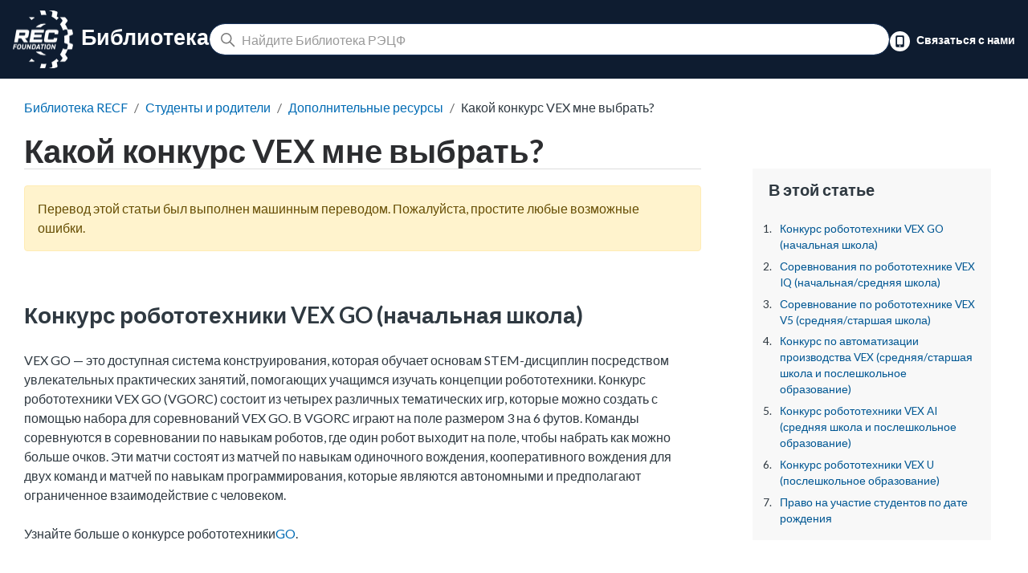

--- FILE ---
content_type: text/html; charset=utf-8
request_url: https://kb.roboticseducation.org/hc/ru/articles/4421425859095-%D0%9A%D0%B0%D0%BA%D0%BE%D0%B9-%D0%BA%D0%BE%D0%BD%D0%BA%D1%83%D1%80%D1%81-VEX-%D0%BC%D0%BD%D0%B5-%D0%B2%D1%8B%D0%B1%D1%80%D0%B0%D1%82%D1%8C
body_size: 13096
content:
<!DOCTYPE html>
<html dir="ltr" lang="ru">
<head>
  <meta charset="utf-8" />
  <!-- v26883 -->


  <title>Какой конкурс VEX мне выбрать? &ndash; Библиотека RECF</title>

  <meta name="csrf-param" content="authenticity_token">
<meta name="csrf-token" content="">

  <meta name="description" content="Конкурс робототехники VEX GO (начальная школа)VEX GO — это доступная система конструирования, которая обучает основам STEM-дисциплин..." /><meta property="og:image" content="https://kb.roboticseducation.org/hc/theming_assets/01HZPB9S0S241VAC09S6J4108X" />
<meta property="og:type" content="website" />
<meta property="og:site_name" content="Библиотека RECF" />
<meta property="og:title" content="Какой конкурс VEX мне выбрать?" />
<meta property="og:description" content="Конкурс робототехники VEX GO (начальная школа)VEX GO — это доступная система конструирования, которая обучает основам STEM-дисциплин посредством увлекательных практических занятий, помогающих учащи..." />
<meta property="og:url" content="https://kb.roboticseducation.org/hc/ru/articles/4421425859095" />
<link rel="canonical" href="https://kb.roboticseducation.org/hc/ru/articles/4421425859095-%D0%9A%D0%B0%D0%BA%D0%BE%D0%B9-%D0%BA%D0%BE%D0%BD%D0%BA%D1%83%D1%80%D1%81-VEX-%D0%BC%D0%BD%D0%B5-%D0%B2%D1%8B%D0%B1%D1%80%D0%B0%D1%82%D1%8C">
<link rel="alternate" hreflang="ar" href="https://kb.roboticseducation.org/hc/ar/articles/4421425859095-%D9%85%D8%A7-%D9%87%D9%8A-%D9%85%D8%B3%D8%A7%D8%A8%D9%82%D8%A9-VEX-%D8%A7%D9%84%D8%AA%D9%8A-%D8%A3%D8%AE%D8%AA%D8%A7%D8%B1%D9%87%D8%A7">
<link rel="alternate" hreflang="bn" href="https://kb.roboticseducation.org/hc/bn/articles/4421425859095-%E0%A6%86%E0%A6%AE%E0%A6%BF-%E0%A6%95%E0%A7%8B%E0%A6%A8-VEX-%E0%A6%AA-%E0%A6%B0%E0%A6%A4%E0%A6%BF%E0%A6%AF%E0%A7%8B%E0%A6%97%E0%A6%BF%E0%A6%A4%E0%A6%BE-%E0%A6%AC%E0%A7%87%E0%A6%9B%E0%A7%87-%E0%A6%A8%E0%A7%87%E0%A6%AC">
<link rel="alternate" hreflang="cs" href="https://kb.roboticseducation.org/hc/cs/articles/4421425859095-Jakou-sout%C4%9B%C5%BE-VEX-si-m%C3%A1m-vybrat">
<link rel="alternate" hreflang="de" href="https://kb.roboticseducation.org/hc/de/articles/4421425859095-Welchen-VEX-Wettbewerb-w%C3%A4hle-ich">
<link rel="alternate" hreflang="en-us" href="https://kb.roboticseducation.org/hc/en-us/articles/4421425859095-Which-VEX-Competition-Do-I-Choose">
<link rel="alternate" hreflang="es" href="https://kb.roboticseducation.org/hc/es/articles/4421425859095--Qu%C3%A9-competencia-VEX-elijo">
<link rel="alternate" hreflang="es-419" href="https://kb.roboticseducation.org/hc/es-419/articles/4421425859095--Qu%C3%A9-competencia-VEX-elijo">
<link rel="alternate" hreflang="fi" href="https://kb.roboticseducation.org/hc/fi/articles/4421425859095-Mink%C3%A4-VEX-kilpailun-valitsen">
<link rel="alternate" hreflang="fr" href="https://kb.roboticseducation.org/hc/fr/articles/4421425859095-Quelle-comp%C3%A9tition-VEX-dois-je-choisir">
<link rel="alternate" hreflang="hu" href="https://kb.roboticseducation.org/hc/hu/articles/4421425859095-Melyik-VEX-versenyt-v%C3%A1lasszam">
<link rel="alternate" hreflang="it" href="https://kb.roboticseducation.org/hc/it/articles/4421425859095-Quale-competizione-VEX-scelgo">
<link rel="alternate" hreflang="ja" href="https://kb.roboticseducation.org/hc/ja/articles/4421425859095-%E3%81%A9%E3%81%AE-VEX-%E3%82%B3%E3%83%B3%E3%83%86%E3%82%B9%E3%83%88%E3%82%92%E9%81%B8%E6%8A%9E%E3%81%99%E3%82%8C%E3%81%B0%E3%82%88%E3%81%84%E3%81%A7%E3%81%99%E3%81%8B">
<link rel="alternate" hreflang="kk" href="https://kb.roboticseducation.org/hc/kk/articles/4421425859095-%D0%9C%D0%B5%D0%BD-%D2%9B%D0%B0%D0%BD%D0%B4%D0%B0%D0%B9-VEX-%D0%B1%D0%B0%D0%B9%D2%9B%D0%B0%D1%83%D1%8B%D0%BD-%D1%82%D0%B0%D2%A3%D0%B4%D0%B0%D0%B9%D0%BC%D1%8B%D0%BD">
<link rel="alternate" hreflang="ko" href="https://kb.roboticseducation.org/hc/ko/articles/4421425859095-%EC%96%B4%EB%96%A4-VEX-%EB%8C%80%ED%9A%8C%EB%A5%BC-%EC%84%A0%ED%83%9D%ED%95%B4%EC%95%BC-%ED%95%98%EB%82%98%EC%9A%94">
<link rel="alternate" hreflang="lt" href="https://kb.roboticseducation.org/hc/lt/articles/4421425859095-Kur%C4%AF-VEX-konkurs%C4%85-pasirinkti">
<link rel="alternate" hreflang="lv" href="https://kb.roboticseducation.org/hc/lv/articles/4421425859095-Kuru-VEX-konkursu-man-izv%C4%93l%C4%93ties">
<link rel="alternate" hreflang="nl" href="https://kb.roboticseducation.org/hc/nl/articles/4421425859095-Welke-VEX-Competitie-kies-ik">
<link rel="alternate" hreflang="pl" href="https://kb.roboticseducation.org/hc/pl/articles/4421425859095-Kt%C3%B3ry-konkurs-VEX-wybra%C4%87">
<link rel="alternate" hreflang="pt" href="https://kb.roboticseducation.org/hc/pt/articles/4421425859095-Qual-competi%C3%A7%C3%A3o-VEX-eu-escolho">
<link rel="alternate" hreflang="ru" href="https://kb.roboticseducation.org/hc/ru/articles/4421425859095-%D0%9A%D0%B0%D0%BA%D0%BE%D0%B9-%D0%BA%D0%BE%D0%BD%D0%BA%D1%83%D1%80%D1%81-VEX-%D0%BC%D0%BD%D0%B5-%D0%B2%D1%8B%D0%B1%D1%80%D0%B0%D1%82%D1%8C">
<link rel="alternate" hreflang="th" href="https://kb.roboticseducation.org/hc/th/articles/4421425859095-%E0%B8%89%E0%B8%B1%E0%B8%99%E0%B9%80%E0%B8%A5%E0%B8%B7%E0%B8%AD%E0%B8%81%E0%B8%81%E0%B8%B2%E0%B8%A3%E0%B9%81%E0%B8%82-%E0%B8%87%E0%B8%82%E0%B8%B1%E0%B8%99-VEX-%E0%B9%83%E0%B8%94">
<link rel="alternate" hreflang="tr" href="https://kb.roboticseducation.org/hc/tr/articles/4421425859095-Hangi-VEX-Yar%C4%B1%C5%9Fmas%C4%B1n%C4%B1-Se%C3%A7meliyim">
<link rel="alternate" hreflang="uk" href="https://kb.roboticseducation.org/hc/uk/articles/4421425859095-%D0%AF%D0%BA%D0%B8%D0%B9-%D0%BA%D0%BE%D0%BD%D0%BA%D1%83%D1%80%D1%81-VEX-%D0%B2%D0%B8%D0%B1%D1%80%D0%B0%D1%82%D0%B8">
<link rel="alternate" hreflang="vi" href="https://kb.roboticseducation.org/hc/vi/articles/4421425859095-T%C3%B4i-n%C3%AAn-ch%E1%BB%8Dn-cu%E1%BB%99c-thi-VEX-n%C3%A0o">
<link rel="alternate" hreflang="x-default" href="https://kb.roboticseducation.org/hc/en-us/articles/4421425859095-Which-VEX-Competition-Do-I-Choose">
<link rel="alternate" hreflang="zh" href="https://kb.roboticseducation.org/hc/zh-tw/articles/4421425859095-%E6%88%91%E9%81%B8%E6%93%87%E5%93%AA%E4%B8%80%E5%A0%B4-VEX-%E6%AF%94%E8%B3%BD">
<link rel="alternate" hreflang="zh-cn" href="https://kb.roboticseducation.org/hc/zh-cn/articles/4421425859095-%E6%88%91%E9%80%89%E6%8B%A9%E5%93%AA%E4%B8%AA-VEX-%E6%AF%94%E8%B5%9B">
<link rel="alternate" hreflang="zh-tw" href="https://kb.roboticseducation.org/hc/zh-tw/articles/4421425859095-%E6%88%91%E9%81%B8%E6%93%87%E5%93%AA%E4%B8%80%E5%A0%B4-VEX-%E6%AF%94%E8%B3%BD">

  <link rel="stylesheet" href="//static.zdassets.com/hc/assets/application-f34d73e002337ab267a13449ad9d7955.css" media="all" id="stylesheet" />
    <!-- Entypo pictograms by Daniel Bruce — www.entypo.com -->
    <link rel="stylesheet" href="//static.zdassets.com/hc/assets/theming_v1_support-e05586b61178dcde2a13a3d323525a18.css" media="all" />
  <link rel="stylesheet" type="text/css" href="/hc/theming_assets/11565956/1500002228782/style.css?digest=36556514140055">

  <link rel="icon" type="image/x-icon" href="/hc/theming_assets/01HZPB9S5DWQDVDP1MW06ZYW68">

    <script src="//static.zdassets.com/hc/assets/jquery-ed472032c65bb4295993684c673d706a.js"></script>
    

  <meta name="viewport" content="width=device-width, initial-scale=1.0" />
<meta name="google-site-verification" content="wSkOjwFB8-yx16Kxz0nkDrAG3SfySHxm2PBT0lVA78E" /> 



  <link href="https://fonts.googleapis.com/css?family=Lato:100,100i,300,300i,400,400i,700,700i,900,900i"
        rel="stylesheet">


<link rel="stylesheet" href="https://use.fontawesome.com/releases/v5.4.2/css/all.css">
<link rel="stylesheet" href="//cdn.jsdelivr.net/highlight.js/9.10.0/styles/github.min.css" />
<link rel="stylesheet" href="//cdn.jsdelivr.net/jquery.magnific-popup/1.0.0/magnific-popup.css" />


<script src="//cdn.jsdelivr.net/jquery.magnific-popup/1.0.0/jquery.magnific-popup.min.js"></script>
<script src="//cdn.jsdelivr.net/highlight.js/9.10.0/highlight.min.js"></script>

<link  href="https://cdnjs.cloudflare.com/ajax/libs/fancybox/3.5.7/jquery.fancybox.min.css" rel="stylesheet">
<script src="https://cdnjs.cloudflare.com/ajax/libs/fancybox/3.5.7/jquery.fancybox.min.js"></script>

<script src="https://cdn.jsdelivr.net/npm/bootstrap@5.0.2/dist/js/bootstrap.bundle.min.js" integrity="sha384-MrcW6ZMFYlzcLA8Nl+NtUVF0sA7MsXsP1UyJoMp4YLEuNSfAP+JcXn/tWtIaxVXM" crossorigin="anonymous"></script>

<!-- Global site tag (gtag.js) - Google Analytics -->
<script>
    var currentDomain = window.location.hostname;
    var code = null;
    
    switch (currentDomain) {
        case "vgoc-kb.recf.org":
            code = 'G-2VJD97HW35';
            break;
        case "viqrc-kb.recf.org":
            code = 'G-P7JVW3KVZE';
            break;
        case "v5rc-kb.recf.org":
            code = 'G-K3KEPMCMXT';
            break;
        case "vairc-kb.recf.org":
            code = 'G-5NB6M8REHE';
            break;
        case "vurc-kb.recf.org":
            code = 'G-DDW9YLPRKE';
            break;
        case "adc-kb.recf.org":
            code = 'G-57WDTF82J8';
            break;
        case "avr-kb.recf.org":
            code = 'G-59TYGGVYJK';
            break;   
        case "kb.roboticseducation.org":
            code = 'G-8LZN3XMBPF';
        default:
            code = 'G-8LZN3XMBPF';
            break;
    }
     
    var googleTagsManagerScript = document.createElement('script');
    googleTagsManagerScript.onload = function () {
        window.dataLayer = window.dataLayer || [];
        function gtag(){dataLayer.push(arguments);}
        gtag('js', new Date());
        gtag('config', code);
    };
    googleTagsManagerScript.type = 'text/javascript';
    googleTagsManagerScript.async = true;
    googleTagsManagerScript.src = "https://www.googletagmanager.com/gtag/js?id=" + code;
    document.head.appendChild(googleTagsManagerScript);
</script>
  <script type="text/javascript" src="/hc/theming_assets/11565956/1500002228782/script.js?digest=36556514140055"></script>
</head>
<body class="community-enabled">
  
  
  

  
<div class="header" id="siteDynamicContent" data-lang="ru" data-sitename="Библиотека RECF" data-searchthe="Найдите" data-library="Библиотека" data-reclibrary="Библиотека РЭЦФ" data-inthisarticle="В этой статье">
<div id="recNavMain" class="rec-nav">
  <nav class="navbar navbar-expand-lg navbar-dark px-lg-3">
    
    
    <div id="recNavMobile"> 
      <button class="navbar-toggler" type="button" data-bs-toggle="collapse" data-bs-target="#navbarNavAltMarkup" aria-controls="navbarNavAltMarkup" aria-expanded="false" aria-label="Переключить навигацию">
        <span class="navbar-toggler-icon"></span>
      </button>
    
      <h1 class="navbar-brand mb-0">
        <a class="" href="https://www.roboticseducation.org/" class="navbar-reclogo">
          <img src="/hc/theming_assets/01HZPB9RW6HEQDEF10604R361V" alt="Главная страница Справочного центра Библиотека RECF" />
        </a>
      </h1>
    </div>
  

    
    <div id="recNavDesktop">
      <h1 class="navbar-brand mb-0">
          <a class="" href="https://www.roboticseducation.org/" class="navbar-reclogo">
            <img src="/hc/theming_assets/01HZPB9RW6HEQDEF10604R361V" alt="Главная страница Справочного центра Библиотека RECF" />
          </a> &nbsp;Библиотека
      </h1>
      
      <span class="position-relative d-none d-lg-block flex-grow-1 searchBlock">
        <svg xmlns="http://www.w3.org/2000/svg" width="12" height="12" focusable="false"
          viewBox="0 0 12 12" class="search-icon" aria-hidden="true">
          <circle cx="4.5" cy="4.5" r="4" fill="none" stroke="currentColor" />
          <path stroke="currentColor" stroke-linecap="round" d="M11 11L7.5 7.5" />
        </svg>
        <form role="search" class="search search-full" data-search="" data-instant="true" autocomplete="off" action="/hc/ru/search" accept-charset="UTF-8" method="get"><input type="hidden" name="utf8" value="&#x2713;" autocomplete="off" /><input type="search" name="query" id="query" placeholder="" autocomplete="off" aria-label="" /></form>
      </span>

      <div class="d-flex align-items-center justify-content-end m-0">
          <a class="d-none d-lg-block contact-us p-0" href="https://www.roboticseducation.org/about-us/contact-us">
              <svg xmlns="http://www.w3.org/2000/svg" viewBox="0 0 16 16"><defs><style>.cls-1{fill:#FFFFFF;}</style></defs><title>whiteContact</title><g id="Layer_2" data-name="Layer 2"><g id="Layer_1-2" data-name="Layer 1"><path class="cls-1" d="M7.69546,11.24574h.60871a.21988.21988,0,0,1,.21988.21988v.60891a.21988.21988,0,0,1-.21988.21988H7.69526a.21968.21968,0,0,1-.21968-.21968v-.60911A.21988.21988,0,0,1,7.69546,11.24574Z"/><path class="cls-1" d="M8,0a8,8,0,1,0,8,8A7.99993,7.99993,0,0,0,8,0Zm3.35352,11.65234a1.04507,1.04507,0,0,1-1.04517,1.04493H5.69165a1.04512,1.04512,0,0,1-1.04541-1.04493V4.34717A1.04511,1.04511,0,0,1,5.69165,3.30225h4.6167a1.04506,1.04506,0,0,1,1.04517,1.04492Z"/><path class="cls-1" d="M6.42292,4.5236H9.57729a.61439.61439,0,0,1,.61439.61439v4.7809a.61439.61439,0,0,1-.61439.61439H6.42274a.61457.61457,0,0,1-.61457-.61457V5.13836A.61476.61476,0,0,1,6.42292,4.5236Z"/></g></g></svg>
              Связаться с нами
          </a>
      </div>
    </div>

    <div class="collapse navbar-collapse " id="navbarNavAltMarkup">
      <div class="navbar-nav">
        <div class="px-3 pb-2">
          <div class="category_link">
            <a class="contact-us"
              href="https://www.roboticseducation.org/about-us/contact-us">Связаться с нами</a>
          </div>
        </div>
      </div>
    </div>

  </nav>
  <span class="d-block px-3 mt-3 px-lg-0 mt-lg-0 searchBlock">
    <span class="position-relative d-block d-lg-none">
      <svg xmlns="http://www.w3.org/2000/svg" width="12" height="12" focusable="false"
        viewBox="0 0 12 12" class="search-icon" aria-hidden="true">
        <circle cx="4.5" cy="4.5" r="4" fill="none" stroke="currentColor" />
        <path stroke="currentColor" stroke-linecap="round" d="M11 11L7.5 7.5" />
      </svg>
      <form role="search" class="search search-full" data-search="" data-instant="true" autocomplete="off" action="/hc/ru/search" accept-charset="UTF-8" method="get"><input type="hidden" name="utf8" value="&#x2713;" autocomplete="off" /><input type="search" name="query" id="query" placeholder="" autocomplete="off" aria-label="" /></form>
    </span>
  </span>

</div>
  

</div>
<div class="container d-flex justify-content-end p-0 mb-3">
  </div>


  <main role="main">
    <script>
    var articleTitle = '<li title="Какой конкурс VEX мне выбрать?">Какой конкурс VEX мне выбрать?</li>';
</script>
<div id="articlePage" data-articleid="4421425859095" data-labels="">
  <div class="container">
    <div class="container-inner">
      <div>
        <div>
          <article class="article clearfix" itemscope itemtype="http://schema.org/Article">

            <div class="container-inner" data-search-box>
              <div class="breadcrumbs-wrapper">
                <ol class="breadcrumbs">
  
    <li title="Библиотека RECF">
      
        <a href="/hc/ru">Библиотека RECF</a>
      
    </li>
  
    <li title="Студенты и родители">
      
        <a href="/hc/ru/categories/4421412958999-%D0%A1%D1%82%D1%83%D0%B4%D0%B5%D0%BD%D1%82%D1%8B-%D0%B8-%D1%80%D0%BE%D0%B4%D0%B8%D1%82%D0%B5%D0%BB%D0%B8">Студенты и родители</a>
      
    </li>
  
    <li title="Дополнительные ресурсы">
      
        <a href="/hc/ru/sections/12211598012439-%D0%94%D0%BE%D0%BF%D0%BE%D0%BB%D0%BD%D0%B8%D1%82%D0%B5%D0%BB%D1%8C%D0%BD%D1%8B%D0%B5-%D1%80%D0%B5%D1%81%D1%83%D1%80%D1%81%D1%8B">Дополнительные ресурсы</a>
      
    </li>
  
</ol>

              </div>
              <h1 class="hero-unit__title">
                 Какой конкурс VEX мне выбрать?
              </h1>
            </div>
            <div class="body-container">
                <aside class="sidebar-container" role="complementary" id="table-of-contents"></aside>
                <div class="article__body markdown" data-article itemprop="articleBody" id="article-body">
                  <div class="alert alert-warning alert-dismissible fade show machineTranslatedCallout game-manual-callout fw-bold" style="display:none; color: black;" role="alert">
                      Руководства по играм и библиотека RECF теперь доступны на 25 языках!
                      <button type="button" class="btn-close" data-bs-dismiss="alert" aria-label="Закрыть"></button>
                  </div>
                    <div class="alert alert-warning langNoAvailable" role="alert" style="display: none;">
                        Эта категория недоступна для просмотра на вашем языке. Пожалуйста, зайдите позже.
                    </div>
                    <div class="alert alert-warning machineTranslators" role="alert" style="display: none;">
                        Перевод этой статьи был выполнен машинным переводом. Пожалуйста, простите любые возможные ошибки.
                    </div>
                    <div class="alert alert-warning machineTranslatorsGM" role="alert" style="display: none;">
                        В случае каких-либо противоречий между Руководством по игре и другими дополнительными материалами (например, курсами сертификации рефери, приложением VRC Hub и т. д.)</a> приоритет имеет самая последняя версия Руководства по игре на английском языке в формате PDF <a href='https://link.vex.com/docs/24-25/v5rc-high-stakes/GameManual'>для печати.

                    </div>
                    <div class="alert alert-warning machineTranslatorsGMIQ" role="alert" style="display: none;">
                        Если есть какие-либо противоречия между Руководством по игре и другими дополнительными материалами (например, курсы сертификации рефери, приложение VIQRC Hub и т. д.), самая последняя версия Руководства по игре на английском языке в формате <a href='https://link.vex.com/docs/24-25/viqrc-rapid-relay/GameManual'>PDF имеет</a> преимущественную силу.
                    </div>
                    
<h2 id="01GP4C5PQ15F9Y5DKMNJF0ZMDW">Конкурс робототехники VEX GO (начальная школа)</h2><p>VEX GO — это доступная система конструирования, которая обучает основам STEM-дисциплин посредством увлекательных практических занятий, помогающих учащимся изучать концепции робототехники. Конкурс робототехники VEX GO (VGORC) состоит из четырех различных тематических игр, которые можно создать с помощью набора для соревнований VEX GO. В VGORC играют на поле размером 3 на 6 футов. Команды соревнуются в соревновании по навыкам роботов, где один робот выходит на поле, чтобы набрать как можно больше очков. Эти матчи состоят из матчей по навыкам одиночного вождения, кооперативного вождения для двух команд и матчей по навыкам программирования, которые являются автономными и предполагают ограниченное взаимодействие с человеком.</p><p>Узнайте больше о конкурсе робототехники<a href="https://vgoc-kb.recf.org/hc/en-us/articles/9787486398871-Introduction-to-the-VEX-GO-Competition-VGOC-">GO</a>.</p><h2 id="01GP4C5PQ3X6J2T564QQHVF6JM">Соревнования по робототехнике VEX IQ (начальная/средняя школа)</h2><p>VEX IQ использует пластиковые детали, соединяющиеся вместе, для создания высокофункциональных роботов. Соревнования по робототехнике VEX IQ (VIQRC) состоят из матчей, проводимых на прямоугольном поле размером 6х8 футов. Два робота соревнуются в Teamwork Challenge как альянс в командных матчах продолжительностью 60 секунд, работая сообща, чтобы набрать очки. Команды также соревнуются в соревновании по навыкам роботов, где один робот выходит на поле, чтобы набрать как можно больше очков. Эти сопоставления состоят из сопоставлений навыков вождения, которые полностью контролируются водителем, и сопоставлений автономных навыков кодирования, которые являются автономными с ограниченным взаимодействием с человеком.</p><ul>
<li>Начальная и средняя школа</li>
<li>Средний размер команды: 4-6 студентов.</li>
<li>Пластиковые роботы с защелкивающимися деталями</li>
<li>Требуемое пространство для поля для соревнований (по желанию): 6x8 футов</li>
</ul><p>Узнайте больше о конкурсе робототехники<a href="https://viqc-kb.recf.org/hc/en-us/articles/9752130558615-Welcome-VEX-IQ-Teams-">IQ</a>.</p><h2 id="01GP4C5PQ4KAP513YSSN7QB59P">Соревнование по робототехнике VEX V5 (средняя/старшая школа)</h2><p>VEX V5 — это робототехническая платформа на металлической основе, детали которой соединяются болтами, из которых можно создать любой механизм. Соревнование по робототехнике VEX V5 (V5RC) состоит из матчей, проводимых на квадратном поле размером 12x12 футов. Два альянса, состоящие из двух команд каждый, соревнуются в матчах, состоящих из автономного периода, за которым следует период, контролируемый водителем. Цель игры — набрать больше очков, чем у противоположного альянса. Команды также соревнуются в соревновании по навыкам роботов, где один робот выходит на поле, чтобы набрать как можно больше очков. Эти сопоставления состоят из сопоставлений навыков вождения, которые полностью контролируются водителем, и сопоставлений автономных навыков кодирования, которые являются автономными и не требуют участия человека.</p><ul>
<li>Средняя и старшая школа</li>
<li>Средний размер команды: 5-7 студентов.</li>
<li>Металлические роботы с соединяемыми на болтах частями</li>
<li>Требуемое пространство для поля для соревнований (по желанию): 12x12 футов</li>
</ul><p>Узнайте больше о конкурсе робототехники <a href="https://vrc-kb.recf.org/hc/en-us/articles/9632931372695-Welcome-VRC-Teams-">VEX V5</a>.</p><h2 id="h_01JY1YAR241BP0JAP8SXN8QQGA">Конкурс по автоматизации производства VEX (средняя/старшая школа и послешкольное образование)</h2><p>Конкурс по автоматизации производства VEX — это соревнование, проводимое в классе, которое предоставляет учащимся со всего мира возможность интегрировать и осознать, как навыки STEM применяются на рабочем месте. Этот уникальный производственный конкурс знакомит студентов с профессиями в сфере производства робототехники, одновременно предоставляя учебную программу, обучение и практические навыки решения проблем. Фонд REC ставит своей целью улучшить образование и интерес к рабочей силе, предоставляя учащимся четкий путь к подготовке к продвинутой карьере в сфере производства, помогая многим работодателям закрыть пробелы в производственных навыках и готовя будущих работников производства к постоянному развитию.</p><p>Узнайте больше о конкурсе по автоматизации производства <a href="https://recf.org/teams/competition/fac/"></a>.</p><h2 id="01GP4C5PQ4F72510YRMQ8QJQCG">Конкурс робототехники VEX AI (средняя школа и послешкольное образование)</h2><p>В соревнованиях по робототехнике VEX AI Robotics Competition (VAIRC) используется платформа VEX V5, компоненты сторонних производителей и специально разработанные детали в сочетании с VEX GPS, Sensor Fusion Map и VEX LINK Communications. Игра в VAIRC проходит на поле V5RC размером 12x12 футов. Во время матча две команды, каждая из которых имеет по два робота, соревнуются в полностью автономных матчах, в которых роботы функционируют без участия водителей. Цель игры — набрать больше очков, чем команда противника. Команды также соревнуются в состязании по навыкам автономного программирования, в котором участвуют только два робота команды, а их результаты заносятся в рейтинг World Skills Challenge.  </p><p>Узнайте больше о конкурсе робототехники<a href="https://vaic-kb.recf.org/hc/en-us">AI</a>.</p><h2 id="01GP4C5PQ5NSB67DAMKVM6JYS9">Конкурс робототехники VEX U (послешкольное образование)</h2><p>В соревнованиях по робототехнике VEX U (VURC) используется платформа VEX V5 в сочетании с изготовленными на заказ деталями и дополнительной электроникой. В VURC играют на поле V5RC размером 12x12 футов. Две команды, каждая с двумя роботами, соревнуются в матчах, состоящих из автономного периода, за которым следует период, контролируемый водителем. Цель игры — набрать больше очков, чем у противоположного альянса. Команды также соревнуются в соревновании по навыкам роботов, где роботы команды выходят на поле, чтобы набрать как можно больше очков. Эти сопоставления состоят из сопоставлений навыков вождения, которые полностью контролируются водителем, и сопоставлений автономных навыков кодирования, которые являются автономными и не требуют участия человека.</p><p>Узнайте больше о конкурсе робототехники<a href="https://vexu-kb.recf.org/hc/en-us/articles/9831327507095-Welcome-VEX-U-Teams-">U</a>.</p><h2 id="01GP4C5PQ5C568YQ7SD62KNJC3">Право на участие студентов по дате рождения</h2><p>Некоторые соревнования VEX ограничивают право учащихся по возрасту. Ежегодные руководства по игре определяют возрастные диапазоны для каждой классификации учащихся, где это применимо.  См. раздел <strong>Определение</strong> в разделе <strong>Студенты</strong> в следующих соревнованиях.</p><ul>
<li><a href="https://viqc-kb.recf.org/hc/en-us/articles/9754906857367-Game-Manual-for-VIQC-Teams">Руководство по игре VIQRC</a></li>
<li><a href="https://vrc-kb.recf.org/hc/en-us/articles/9652912628631-Game-Manual-for-VRC-Teams">Руководство по игре V5RC</a></li>
<li><a href="https://recf.org/teams/competition/fac/">Руководство по игре FAC</a></li>
<li><a href="https://vaic-kb.recf.org/hc/en-us/articles/18046519545879-Game-Manuals-for-VAIRC-Teams">Руководство по игре VAIRC</a></li>
<li><a href="https://vexu-kb.recf.org/hc/en-us/articles/9936814530839-Game-Manuals-for-VEX-U-Teams">Руководство по игре VURC</a></li>
</ul>
                </div>
            </div>

            <div class="article__attachments">
              
            </div>
          </article>

        </div>
      </div>

    </div>
  </div>
</div>
  </main>

  </div>
<!-- /.layout -->

<footer class="footer-nav px-3">
    <div class="row icon-privacy-footer">
        <div class="col-md-5">
            <div class="social-icons-footer">
                <a href="https://www.facebook.com/RECFoundation" target="_blank" class="social-icons icon-facebook">
                    <svg viewBox="0 0 32 32">
                        <title>Фейсбук</title>
                        <path d="M29 0h-26c-1.65 0-3 1.35-3 3v26c0 1.65 1.35 3 3 3h13v-14h-4v-4h4v-2c0-3.306 2.694-6 6-6h4v4h-4c-1.1 0-2 0.9-2 2v2h6l-1 4h-5v14h9c1.65 0 3-1.35 3-3v-26c0-1.65-1.35-3-3-3z"></path>
                    </svg>
                </a>
                <a href="https://www.instagram.com/recfoundation/" target="_blank" class="social-icons icon-instagram">
                    <svg viewBox="0 0 32 32">
                        <title>Инстаграм</title>
                        <path d="M16 2.881c4.275 0 4.781 0.019 6.462 0.094 1.563 0.069 2.406 0.331 2.969 0.55 0.744 0.288 1.281 0.638 1.837 1.194 0.563 0.563 0.906 1.094 1.2 1.838 0.219 0.563 0.481 1.412 0.55 2.969 0.075 1.688 0.094 2.194 0.094 6.463s-0.019 4.781-0.094 6.463c-0.069 1.563-0.331 2.406-0.55 2.969-0.288 0.744-0.637 1.281-1.194 1.837-0.563 0.563-1.094 0.906-1.837 1.2-0.563 0.219-1.413 0.481-2.969 0.55-1.688 0.075-2.194 0.094-6.463 0.094s-4.781-0.019-6.463-0.094c-1.563-0.069-2.406-0.331-2.969-0.55-0.744-0.288-1.281-0.637-1.838-1.194-0.563-0.563-0.906-1.094-1.2-1.837-0.219-0.563-0.481-1.413-0.55-2.969-0.075-1.688-0.094-2.194-0.094-6.463s0.019-4.781 0.094-6.463c0.069-1.563 0.331-2.406 0.55-2.969 0.288-0.744 0.638-1.281 1.194-1.838 0.563-0.563 1.094-0.906 1.838-1.2 0.563-0.219 1.412-0.481 2.969-0.55 1.681-0.075 2.188-0.094 6.463-0.094zM16 0c-4.344 0-4.887 0.019-6.594 0.094-1.7 0.075-2.869 0.35-3.881 0.744-1.056 0.412-1.95 0.956-2.837 1.85-0.894 0.888-1.438 1.781-1.85 2.831-0.394 1.019-0.669 2.181-0.744 3.881-0.075 1.713-0.094 2.256-0.094 6.6s0.019 4.887 0.094 6.594c0.075 1.7 0.35 2.869 0.744 3.881 0.413 1.056 0.956 1.95 1.85 2.837 0.887 0.887 1.781 1.438 2.831 1.844 1.019 0.394 2.181 0.669 3.881 0.744 1.706 0.075 2.25 0.094 6.594 0.094s4.888-0.019 6.594-0.094c1.7-0.075 2.869-0.35 3.881-0.744 1.050-0.406 1.944-0.956 2.831-1.844s1.438-1.781 1.844-2.831c0.394-1.019 0.669-2.181 0.744-3.881 0.075-1.706 0.094-2.25 0.094-6.594s-0.019-4.887-0.094-6.594c-0.075-1.7-0.35-2.869-0.744-3.881-0.394-1.063-0.938-1.956-1.831-2.844-0.887-0.887-1.781-1.438-2.831-1.844-1.019-0.394-2.181-0.669-3.881-0.744-1.712-0.081-2.256-0.1-6.6-0.1v0z"></path>
                        <path d="M16 7.781c-4.537 0-8.219 3.681-8.219 8.219s3.681 8.219 8.219 8.219 8.219-3.681 8.219-8.219c0-4.537-3.681-8.219-8.219-8.219zM16 21.331c-2.944 0-5.331-2.387-5.331-5.331s2.387-5.331 5.331-5.331c2.944 0 5.331 2.387 5.331 5.331s-2.387 5.331-5.331 5.331z"></path>
                        <path d="M26.462 7.456c0 1.060-0.859 1.919-1.919 1.919s-1.919-0.859-1.919-1.919c0-1.060 0.859-1.919 1.919-1.919s1.919 0.859 1.919 1.919z"></path>
                    </svg>
                </a>
                <a href="https://twitter.com/REC_Foundation" target="_blank" class="social-icons icon-twitter">
                    <svg viewBox="0 0 32 32">
                        <title>Икс</title>
                        <path d="M32 7.075c-1.175 0.525-2.444 0.875-3.769 1.031 1.356-0.813 2.394-2.1 2.887-3.631-1.269 0.75-2.675 1.3-4.169 1.594-1.2-1.275-2.906-2.069-4.794-2.069-3.625 0-6.563 2.938-6.563 6.563 0 0.512 0.056 1.012 0.169 1.494-5.456-0.275-10.294-2.888-13.531-6.862-0.563 0.969-0.887 2.1-0.887 3.3 0 2.275 1.156 4.287 2.919 5.463-1.075-0.031-2.087-0.331-2.975-0.819 0 0.025 0 0.056 0 0.081 0 3.181 2.263 5.838 5.269 6.437-0.55 0.15-1.131 0.231-1.731 0.231-0.425 0-0.831-0.044-1.237-0.119 0.838 2.606 3.263 4.506 6.131 4.563-2.25 1.762-5.075 2.813-8.156 2.813-0.531 0-1.050-0.031-1.569-0.094 2.913 1.869 6.362 2.95 10.069 2.95 12.075 0 18.681-10.006 18.681-18.681 0-0.287-0.006-0.569-0.019-0.85 1.281-0.919 2.394-2.075 3.275-3.394z"></path>
                    </svg>
                </a>
                <a href="https://www.linkedin.com/company/robotics-education-competition-foundation" target="_blank" class="social-icons icon-linkedin">
                    <svg viewBox="0 0 32 32">
                        <title>Линкедин</title>
                        <path d="M12 12h5.535v2.837h0.079c0.77-1.381 2.655-2.837 5.464-2.837 5.842 0 6.922 3.637 6.922 8.367v9.633h-5.769v-8.54c0-2.037-0.042-4.657-3.001-4.657-3.005 0-3.463 2.218-3.463 4.509v8.688h-5.767v-18z"></path>
                        <path d="M2 12h6v18h-6v-18z"></path>
                        <path d="M8 7c0 1.657-1.343 3-3 3s-3-1.343-3-3c0-1.657 1.343-3 3-3s3 1.343 3 3z"></path>
                    </svg>
                </a>
                <a href="https://www.youtube.com/user/RECFoundation" target="_blank" class="social-icons icon-youtube">
                    <svg viewBox="0 0 32 32">
                        <title>YouTube</title>
                    <path d="M31.681 9.6c0 0-0.313-2.206-1.275-3.175-1.219-1.275-2.581-1.281-3.206-1.356-4.475-0.325-11.194-0.325-11.194-0.325h-0.012c0 0-6.719 0-11.194 0.325-0.625 0.075-1.987 0.081-3.206 1.356-0.963 0.969-1.269 3.175-1.269 3.175s-0.319 2.588-0.319 5.181v2.425c0 2.587 0.319 5.181 0.319 5.181s0.313 2.206 1.269 3.175c1.219 1.275 2.819 1.231 3.531 1.369 2.563 0.244 10.881 0.319 10.881 0.319s6.725-0.012 11.2-0.331c0.625-0.075 1.988-0.081 3.206-1.356 0.962-0.969 1.275-3.175 1.275-3.175s0.319-2.587 0.319-5.181v-2.425c-0.006-2.588-0.325-5.181-0.325-5.181zM12.694 20.15v-8.994l8.644 4.513-8.644 4.481z"></path>
                    </svg>
                </a>
            </div>            
        </div>
        <div class="col-md-5 offset-md-2">
            <div class="footer-privacy">
                <p>
                    <a class="footer-privacy-link" href="https://www.roboticseducation.org/privacy-policy/"  target="_self">политика конфиденциальности</a>
                    <a class="footer-privacy-link" href="https://www.roboticseducation.org/terms-of-service/"  target="_self">Условия использования</a>
                    <a class="footer-privacy-link" href="https://www.roboticseducation.org/acceptable-use-policy/"  target="_self">Политика приемлемого использования</a>
                </p>
                <p class="mb-0">&copy; Образование в области робототехники &amp; Фонд конкурса.</p>
                <p>2024. Все права защищены.</p>
            </div>
        </div>
    </div>
</footer>




    <div class="powered-by-zendesk">
  <svg xmlns="http://www.w3.org/2000/svg" width="26" height="26" focusable="false" viewBox="0 0 26 26">
    <path d="M12 8.2v14.5H0zM12 3c0 3.3-2.7 6-6 6S0 6.3 0 3h12zm2 19.7c0-3.3 2.7-6 6-6s6 2.7 6 6H14zm0-5.2V3h12z"/>
  </svg>

  <a href="https://www.zendesk.com.ru/service/help-center/?utm_source=helpcenter&utm_medium=poweredbyzendesk&utm_campaign=text&utm_content=RECF+Library" target="_blank" rel="nofollow">На базе технологии Zendesk</a>
</div>


  <!-- / -->

  
  <script src="//static.zdassets.com/hc/assets/ru.1191cff34f8373f18341.js"></script>
  

  <script type="text/javascript">
  /*

    Greetings sourcecode lurker!

    This is for internal Zendesk and legacy usage,
    we don't support or guarantee any of these values
    so please don't build stuff on top of them.

  */

  HelpCenter = {};
  HelpCenter.account = {"subdomain":"recf","environment":"production","name":"RECF Library"};
  HelpCenter.user = {"identifier":"da39a3ee5e6b4b0d3255bfef95601890afd80709","email":null,"name":"","role":"anonymous","avatar_url":"https://assets.zendesk.com/hc/assets/default_avatar.png","is_admin":false,"organizations":[],"groups":[]};
  HelpCenter.internal = {"asset_url":"//static.zdassets.com/hc/assets/","web_widget_asset_composer_url":"https://static.zdassets.com/ekr/snippet.js","current_session":{"locale":"ru","csrf_token":null,"shared_csrf_token":null},"usage_tracking":{"event":"article_viewed","data":"BAh7CDoLbG9jYWxlSSIHcnUGOgZFVDoPYXJ0aWNsZV9pZGwrCBeKhHEFBDoKX21ldGF7DDoPYWNjb3VudF9pZGkDhHuwOhNoZWxwX2NlbnRlcl9pZGwrCBf3Pj0DBDoNYnJhbmRfaWRsKwgumhk/XQE6DHVzZXJfaWQwOhN1c2VyX3JvbGVfbmFtZUkiDkFOT05ZTU9VUwY7BlQ7AEkiB3J1BjsGVDoaYW5vbnltb3VzX3RyYWNraW5nX2lkMA==--adee56dd5e518f6a85a15fc2e2b338b94178fe6a","url":"https://kb.roboticseducation.org/hc/activity"},"current_record_id":"4421425859095","current_record_url":"/hc/ru/articles/4421425859095-%D0%9A%D0%B0%D0%BA%D0%BE%D0%B9-%D0%BA%D0%BE%D0%BD%D0%BA%D1%83%D1%80%D1%81-VEX-%D0%BC%D0%BD%D0%B5-%D0%B2%D1%8B%D0%B1%D1%80%D0%B0%D1%82%D1%8C","current_record_title":"Какой конкурс VEX мне выбрать?","current_text_direction":"ltr","current_brand_id":1500002228782,"current_brand_name":"RECF Library","current_brand_url":"https://recf.zendesk.com","current_brand_active":true,"current_path":"/hc/ru/articles/4421425859095-%D0%9A%D0%B0%D0%BA%D0%BE%D0%B9-%D0%BA%D0%BE%D0%BD%D0%BA%D1%83%D1%80%D1%81-VEX-%D0%BC%D0%BD%D0%B5-%D0%B2%D1%8B%D0%B1%D1%80%D0%B0%D1%82%D1%8C","show_autocomplete_breadcrumbs":true,"user_info_changing_enabled":false,"has_user_profiles_enabled":true,"has_end_user_attachments":false,"user_aliases_enabled":false,"has_anonymous_kb_voting":false,"has_multi_language_help_center":true,"show_at_mentions":true,"embeddables_config":{"embeddables_web_widget":false,"embeddables_help_center_auth_enabled":false,"embeddables_connect_ipms":false},"answer_bot_subdomain":"static","gather_plan_state":"subscribed","has_article_verification":true,"has_gather":true,"has_ckeditor":false,"has_community_enabled":true,"has_community_badges":true,"has_community_post_content_tagging":false,"has_gather_content_tags":true,"has_guide_content_tags":true,"has_user_segments":true,"has_answer_bot_web_form_enabled":false,"has_garden_modals":false,"theming_cookie_key":"hc-da39a3ee5e6b4b0d3255bfef95601890afd80709-2-preview","is_preview":false,"has_search_settings_in_plan":true,"theming_api_version":1,"theming_settings":{"toggle_translations":false,"brand_color":"#17494D","brand_text_color":"#FFFFFF","text_color":"#2F3941","link_color":"#006BB4","visited_link_color":"#4B61C3","background_color":"#FFFFFF","body_bg":"#fff","brand_primary":"#1b365d","brand_secondary":"#107CD5","brand_info":"#5bc0de","brand_success":"#0c9","brand_warning":"#fad782","brand_danger":"#ff5252","font_size_base":"16px","font_family_base":"'Lato', sans-serif","line_height_base":"1.5","instant_search":true,"scoped_kb_search":true,"scoped_community_search":true,"border_radius_base":"4px","border_width":"2px","logo":"/hc/theming_assets/01HZPB9S0S241VAC09S6J4108X","logo_height":"50px","favicon":"/hc/theming_assets/01HZPB9S5DWQDVDP1MW06ZYW68","toggle_help_center_title":true,"help_center_title":"","topbar_bg":"#999","topbar_text_color":"#fff","topbar_link_color":"#0000EE","topbar_link_text":"","topbar_link_url":"#","footer_bg":"#E6E6E6","footer_text_color":"#999","footer_link_color":"#0000EE","footer_social_link_color":"#0000EE","toggle_footer_creator_text":true,"footer_social_icon_height":"16px","toggle_custom_blocks":true,"toggle_promoted_articles":true,"toggle_category_list":true,"category_list_type":"default","toggle_recent_activities":true,"hero_unit_bg":"#ffffff","hero_unit_mask_bg":"#1f3249","hero_unit_mask_opacity":"0.4","hero_homepage_pattern":"/hc/theming_assets/01HZPB9S8VTW9T9BZSP0P095GQ","hero_title":"STEM Library","search_placeholder":"Search the STEM Library...","icon_height":"80px","custom_block_1_toggle":true,"custom_block_1_type":"custom","custom_block_1_icon":"/hc/theming_assets/01HZPB9SDAW58EWK6HV7WYJW5X","custom_block_1_title":"FAQ","custom_block_1_subtitle":"Questions? Find the answers to any question.","custom_block_1_url":"#","custom_block_2_toggle":true,"custom_block_2_type":"custom","custom_block_2_icon":"/hc/theming_assets/01HZPB9SGVCHRDK5QJRD5NC9NW","custom_block_2_title":"Guides","custom_block_2_subtitle":"Need help? We have you covered.","custom_block_2_url":"#","toggle_ifi_icon":true,"ifi_icon":"/hc/theming_assets/01HZPB9SNHEXE3SA7SW7J6E0A5","toggle_facebook_icon":true,"facebook_icon":"/hc/theming_assets/01HZPB9SSKPPG3B43K8AEFVM37","facebook_url":"https://www.facebook.com/vexrobotics","toggle_twitter_icon":true,"twitter_icon":"/hc/theming_assets/01HZPB9SX0GK4WKRYA8C7ZTSP0","twitter_url":"https://www.twitter.com/vexrobotics","toggle_instagram_icon":true,"instagram_icon":"/hc/theming_assets/01HZPB9T1F00DKJ3S5M3J3BPT7","instagram_url":"https://www.instagram.com/vexrobotics","toggle_youtube_icon":true,"youtube_icon":"/hc/theming_assets/01HZPB9T5RWGJ350M91YARY5G4","youtube_url":"https://www.youtube.com/vexroboticstv","show_articles_in_section":true,"show_article_author":false,"show_article_comments":false,"show_follow_article":true,"show_recently_viewed_articles":true,"show_article_sharing":true,"show_follow_section":true,"show_follow_community_post":true,"show_community_post_sharing":true,"show_follow_community_topic":true},"has_pci_credit_card_custom_field":true,"help_center_restricted":false,"is_assuming_someone_else":false,"flash_messages":[],"user_photo_editing_enabled":true,"user_preferred_locale":"en-us","base_locale":"ru","login_url":"https://recf.zendesk.com/access?brand_id=1500002228782\u0026return_to=https%3A%2F%2Fkb.roboticseducation.org%2Fhc%2Fru%2Farticles%2F4421425859095-%25D0%259A%25D0%25B0%25D0%25BA%25D0%25BE%25D0%25B9-%25D0%25BA%25D0%25BE%25D0%25BD%25D0%25BA%25D1%2583%25D1%2580%25D1%2581-VEX-%25D0%25BC%25D0%25BD%25D0%25B5-%25D0%25B2%25D1%258B%25D0%25B1%25D1%2580%25D0%25B0%25D1%2582%25D1%258C","has_alternate_templates":true,"has_custom_statuses_enabled":false,"has_hc_generative_answers_setting_enabled":true,"has_generative_search_with_zgpt_enabled":false,"has_suggested_initial_questions_enabled":false,"has_guide_service_catalog":true,"has_service_catalog_search_poc":false,"has_service_catalog_itam":false,"has_csat_reverse_2_scale_in_mobile":false,"has_knowledge_navigation":false,"has_unified_navigation":false,"has_unified_navigation_eap_access":true,"has_csat_bet365_branding":false,"version":"v26883","dev_mode":false};
</script>

  
  <script src="//static.zdassets.com/hc/assets/moment-3b62525bdab669b7b17d1a9d8b5d46b4.js"></script>
  <script src="//static.zdassets.com/hc/assets/hc_enduser-9d4172d9b2efbb6d87e4b5da3258eefa.js"></script>
  
  
</body>
</html>

--- FILE ---
content_type: text/javascript; charset=utf-8
request_url: https://kb.roboticseducation.org/hc/theming_assets/11565956/1500002228782/script.js?digest=36556514140055
body_size: 7087
content:
hljs.initHighlightingOnLoad();var HC_SETTINGS={css:{activeClass:"is-active",hiddenClass:"is-hidden",topbarHiddenClass:"topbar--hidden",topbarFixedClass:"topbar--fixed"}};$((function(){var e=$(window),t=$("[data-topbar]"),a=parseInt(t.height());e.on("scroll.theme",(function(){var n=e.scrollTop();n>a&&n<2*a?t.addClass(HC_SETTINGS.css.topbarHiddenClass):t.removeClass(HC_SETTINGS.css.topbarHiddenClass).removeClass(HC_SETTINGS.css.topbarFixedClass),n>2*a&&t.removeClass(HC_SETTINGS.css.topbarHiddenClass).addClass(HC_SETTINGS.css.topbarFixedClass)})),0===$('[data-hero-unit="large"]').length&&$("[data-menu]").children("[data-toggle-search]").removeClass("hidden");var n=$("[data-search-mobile]"),o=$("<button />",{class:"btn btn--default btn--search-topbar-close","data-toggle-search":"true",html:$("<span />",{class:"fas fa-times"})});function r(){window.location.search=$.param({query:$("#quick-search").val(),status:$("#request-status-select").val(),organization_id:$("#request-organization-select").val()})}n.find(".search-box").append(o),$(document).on("click","[data-toggle-menu]",(function(){$(this).toggleClass("tcon-transform"),$("[data-menu]").toggle(),t.toggleClass("topbar--opened")})),$(document).on("click","[data-toggle-search]",(function(){n.toggleClass("search-box--mobile-active")})),$(".share a").click((function(e){e.preventDefault(),window.open(this.href,"","height = 500, width = 500")})),$(".share-label").on("click",(function(e){e.stopPropagation();var t="true"===this.getAttribute("aria-selected");this.setAttribute("aria-selected",!t),$(".share-label").not(this).attr("aria-selected","false")})),$(document).on("click",(function(){$(".share-label").attr("aria-selected","false")})),$("#request-status-select, #request-organization-select").on("change",(function(){r()})),$("#quick-search").on("keypress",(function(e){13===e.which&&r()})),$(".image-with-lightbox").magnificPopup({type:"image",closeOnContentClick:!0,closeBtnInside:!1,fixedContentPos:!0,mainClass:"mfp-with-zoom",image:{verticalFit:!0},zoom:{enabled:!0,duration:300}}),$(".image-with-video-icon").magnificPopup({disableOn:700,type:"iframe",mainClass:"mfp-fade",removalDelay:160,preloader:!1,fixedContentPos:!1}),$(".accordion__item-title").on("click",(function(){var e=$(this);e.toggleClass("accordion__item-title--active"),e.parents(".accordion__item").find(".accordion__item-content").slideToggle()})),$(".tabs-link").click((function(e){e.preventDefault();var t=$(this),a=t.index(),n=t.parents(".tabs").find(".tab").eq(a);t.addClass(HC_SETTINGS.css.activeClass).siblings().removeClass(HC_SETTINGS.css.activeClass),n.removeClass(HC_SETTINGS.css.hiddenClass).siblings(".tab").addClass(HC_SETTINGS.css.hiddenClass)})),$(".fa-spin").empty(),$("[data-asynchtml-resource]").removeAttr("data-asynchtml-resource"),$("img.custom-block__image").each((function(){var e=$(this),t=e.attr("id"),a=e.attr("class"),n=e.attr("src")+"?reset";$.get(n,(function(n){var o=$(n).find("svg");void 0!==t&&(o=o.attr("id",t)),void 0!==a&&(o=o.attr("class",a+" replaced-svg")),o=o.removeAttr("xmlns:a"),e.replaceWith(o)}),"xml")})),$(".category-list-item__link--accordion-title").on("click",(function(e){e.preventDefault();var t=$(this);t.toggleClass("category-list-item__link--accordion-title--active"),t.parents(".category-list-item--accordion-item").find(".category-list-item__body--accordion-content").slideToggle()}));var l={},c=null,s=null,d=null,h=null,u=(d=null,null),g=null,f=null,p=null,m=null,w=null,v=window.location.href,b=0,C="https://"+window.location.hostname,S=["admin","manager"].includes(HelpCenter.user.role);(l={noLangExists:function(){var e=-1==window.location.href.indexOf("/en-us/"),t=window.location.href.indexOf("/articles/")>-1,a=window.location.href.indexOf("/sections/")>-1,n=window.location.href.indexOf("/categories/")>-1,o=$(".error-page").length>0,i=window.location.href.match(/(.*\/hc\/)([\w-]+)(\/.*)/);if((t||a||n)&&e&&o){$(".notFoundPage").hide(),$(".notFoundLangPage").show();var r=window.location.href.replace(/(.*\/hc\/)([\w-]+)(\/.*)/,"$1en-us$3"),l=r.indexOf("?"),c=r.substring(l),s=r.replace(c,"");r=s,window.location.href=r+"?noLangExists=true&lang="+i[2]}},replaceLanguageDropdownURLs:function(){$(".header__language-selector .dropdown-menu a").each((function(){var e=$(this).attr("href"),t=e.match(/(.*\/hc\/)([\w-]+[\/]+)([\w-]+)/),a=null,n=null,o=null,i=v.replace(/(.*\/hc\/)([\w-]+)(\/.*)/,"$1"+t[3]+"$3");v.indexOf("?")>0&&(n=v.indexOf("?"),o=v.substring(n),i=v.replace(o,"").replace(/(.*\/hc\/)([\w-]+)(\/.*)/,"$1"+t[3]+"$3")),v!==C+"/hc/"+window.I18N.locale&&(a=encodeURIComponent(i),$(this).attr("href",e.replace(/\?(.*)/,"?return_to="+a)))}))},storeLangAndSet:function(){$(".header__language-selector .dropdown-menu a").click((function(e){e.preventDefault()}))},hideLang:function(){setTimeout((function(){$(".header__language-selector .dropdown-menu a").each((function(){$(this).attr("href").includes("/hc/change_language/es-419")&&$(this).hide()}))}),100)},isMachineTranslated:function(){($('[data-sitename="VIQRC"]').length>0||$('[data-sitename="V5RC"]').length>0)&&$(".game-manual-callout").show(),$.getJSON(c,(function(e){const t=l.defineAPI_URL(e.article.section_id,"sectionJSON");$.getJSON(t,(function(t){const a=t.section.category_id;23182894404119===a?$(".machineTranslatorsGM").show():23291491021463===a?$(".machineTranslatorsGMIQ").show():e.article&&e.article.label_names&&(e.article.label_names.includes("not-mt")||-1!=window.location.href.indexOf("/en-us/")||$(".machineTranslators").show())}))}))},getArticleInfo:function(e){c=l.defineAPI_URL(e,"articleJSON"),$.getJSON(c,(function(e){h=e.article.section_id,l.getSectionInfo(h)}))},getCategoryInfo:function(e){l.assignBodyClass(e)},getSectionInfo:function(e){c=l.defineAPI_URL(e,"sectionJSON"),$.getJSON(c,(function(e){d=e.section.category_id,l.assignBodyClass(d)}))},getSubSectionInfo:function(){var e=HelpCenter.user.locale||"en-us";(function e(t,a=[]){return $.getJSON(t).then((function(t){return a=a.concat(t.sections),t.next_page?e(t.next_page,a):a}))})(l.defineAPI_URL(null,"allSectionsJSON")).then((function(t){$(".section-list-item").each((function(a,n){$(n).next("ul").length>0&&$(n).next("ul").remove();var o=Number($(n).attr("data-section-id")),i=C+"/api/v2/help_center/"+e+"/sections/"+o+"/articles.json";$.getJSON(i).then((function(a){if(a.articles.length>0){a.articles.sort((function(e,t){return e.position-t.position}));var i=$("<ul>");a.articles.forEach((function(e){if(!1===e.draft&&null===e.user_segment_id||S){var t=$("<a>",{href:e.html_url,text:e.name}),a=$("<li>").append(t);e.name.startsWith("{")&&!S&&a.css("display","none"),i.append(a)}})),i.children().length>0&&$(n).append(i)}var r=t.filter((function(e){return e.parent_section_id===o}));if(r.length){r.sort((function(e,t){return e.position-t.position}));var l=$("<ul>"),c=r.map((function(a){var n=C+"/api/v2/help_center/"+e+"/sections/"+a.id+"/articles.json";return $.getJSON(n).then((function(n){if(n.articles.length>0){n.articles.sort((function(e,t){return e.position-t.position}));var o=$("<strong>"),i=$("<li>").append(o.text(a.name));l.append(i);var r=$("<ul>");n.articles.forEach((function(e){if(!1===e.draft&&null===e.user_segment_id||S){var t=$("<a>",{href:e.html_url,text:e.name}),a=$("<li>").append(t);e.name.startsWith("{")&&!S&&a.css("display","none"),r.append(a)}}));var c=t.filter((function(e){return e.parent_section_id===a.id}));if(c.length>0){var s=$("<ul>"),d=c.map((function(t){var a=C+"/api/v2/help_center/"+e+"/sections/"+t.id+"/articles.json";return $.getJSON(a).then((function(e){if(e.articles.length>0){e.articles.sort((function(e,t){return e.position-t.position}));var a=$("<strong>"),n=$("<li>").append(a.text(t.name));s.append(n);var o=$("<ul>");e.articles.forEach((function(e){if(!1===e.draft&&null===e.user_segment_id||S){var t=$("<a>",{href:e.html_url,text:e.name}),a=$("<li>").append(t);e.name.startsWith("{")&&!S&&a.css("display","none"),o.append(a)}})),o.children().length>0&&n.append(o)}}))}));$.when(...d).then((function(){console.log("All second level subsection articles fetched and processed"),s.children().length>0&&i.append(s)}))}r.children().length>0&&i.append(r)}}))}));$.when(...c).then((function(){$(n).append(l),$(n).next("ul.no-articles").length>0&&$(n).next("ul.no-articles").remove()}))}}))}))}))},defineAPI_URL:function(e,t){switch(t){case"articleJSON":return"/api/v2/help_center/"+window.I18N.locale+"/articles/"+e+".json";case"sectionJSON":return"/api/v2/help_center/"+window.I18N.locale+"/sections/"+e+".json";case"allSectionsJSON":return"/api/v2/help_center/"+window.I18N.locale+"/sections.json"}},generateBreadcrumbAndSearchPlaceholder:function(){$("#siteDynamicContent").data("sitename");var e=$("#siteDynamicContent").data("searchthe"),t=$("#siteDynamicContent").data("library"),a=$("#siteDynamicContent").data("reclibrary"),n=($("#siteDynamicContent").data("lang"),{"vgoc-kb.recf.org":"VGOC","viqrc-kb.recf.org":"VIQRC","v5rc-kb.recf.org":"V5RC","vairc-kb.recf.org":"VAIRC","vurc-kb.recf.org":"VURC","adc-kb.recf.org":"ADC","avr-kb.recf.org":"AVR", "IRHS":"irhs-kb.recf.org",}),o=a,i=a;if(window.location.hostname in n){var r=n[window.location.hostname];o=r+" "+t,i=r}$(".search.search-full #query").attr("placeholder",e+" "+o);var l="<div class='category_link'><a href='https://kb.roboticseducation.org/hc/"+window.I18N.locale+"'>"+a+"</a></div><div class='category_link'><a href='"+window.location.origin+"/hc/"+window.I18N.locale+"'>"+i+"</a></div>";$.get(window.location.origin+"/api/v2/help_center/"+window.I18N.locale+"/categories.json").done((function(e){e.categories.length&&($.each(e.categories,(function(e,t){l+="<div class='category_link'><a href='"+t.html_url+"'>"+t.name+"</a></div>"})),$(".zendesk_category_navigation").append(l).addClass("loaded"))}))},noSpacesLowerCase:function(e){return e.replace(/\s+/g,"-").toLowerCase()},assignBodyClass:function(e){$("body").addClass("platform-default")},categorySetActiveTab:function(e){var t,a=null,n=null,o=!1,i=l.getUrlParameter("sc")||null;null===localStorage.getItem("currentCategory")&&localStorage.setItem("currentCategory",e),t=parseInt(localStorage.getItem("currentCategory")),null===localStorage.getItem("currentActiveTab")&&(a=$(".tabs-link").first().text(),n=l.noSpacesLowerCase(a),l.setCategoryLS(e,n)),$(".tabs-link").click((function(t){a=$(this).text(),n=l.noSpacesLowerCase(a),l.setCategoryLS(e,n)})),null===i&&null===localStorage.getItem("currentActiveTab")||(null!==localStorage.getItem("currentActiveTab")&&l.setCategoryLS(e,m),null!==i&&(m=i,l.setCategoryLS(e,m)),$(".tabs-menu .tabs-link").each((function(a,n){$(this).removeClass("is-active"),l.noSpacesLowerCase($(this).text())===m&&t===e&&(w=a,$(this).addClass("is-active"),o=!0)})).promise().done((function(){!1===o&&(w=0,a=$(".tabs-link:first").text(),n=l.noSpacesLowerCase(a),null===i&&(l.setCategoryLS(e,n),$(".tabs-link:first").addClass("is-active"))),$(".tabs .tab").each((function(e,t){$(this).hasClass("is-hidden")||$(this).addClass("is-hidden"),e===w&&$(this).removeClass("is-hidden")}))})))},stopModalVideo:function(){$(".modal").on("show.bs.modal",(function(){$iframe=$(this).find("iframe"),$iframe.attr("src",$iframe.attr("src")+"&amp;autoplay=1")})),$(".modal").on("hidden.bs.modal",(function(e){$iframe=$(this).find("iframe"),$iframe.attr("src",$iframe.attr("src"))}))},setCategoryLS:function(e,t){localStorage.setItem("currentCategory",e),localStorage.setItem("currentActiveTab",t)},getUrlParameter:function(e){p=e.replace(/[\[]/,"\\[").replace(/[\]]/,"\\]");var t=new RegExp("[\\?&]"+p+"=([^&#]*)").exec(location.search);return null===t?null:decodeURIComponent(t[1].replace(/\+/g," "))},fancybox:function(){$(".nofancybox").length<1&&$(".article__body img").on("click",(function(){$.fancybox.open([{src:$(this).attr("src"),opts:{}}])}))},getArticleCurrentID:function(){return $("#articlePage").data("articleid")},redirects:function(e){var t=window.location.href,a=window.location.hostname,n=null,o=null,i={},r={},l=null,c=null;switch(e){case"categories":n=t.replace("https://"+a+"/hc/"+window.I18N.locale+"/categories/","");break;case"sections":n=t.replace("https://"+a+"/hc/"+window.I18N.locale+"/sections/","");break;case"articles":n=t.replace("https://"+a+"/hc/"+window.I18N.locale+"/articles/",""),r[9635057351703]="https://kb.vex.com/hc/"+window.I18N.locale+"/articles/4405353704724-Create-a-PD-Account",r[9635140987671]="https://kb.vex.com/hc/"+window.I18N.locale+"/articles/4405353704724-Create-a-PD-Account",r[9752580422423]="https://kb.vex.com/hc/"+window.I18N.locale+"/articles/4405353704724-Create-a-PD-Account",r[9752561033111]="https://kb.vex.com/hc/"+window.I18N.locale+"/articles/4405353704724-Create-a-PD-Account"}(o=n.includes("-")?n.substring(0,n.indexOf("-")):n)in i?void 0!==i[o]&&(l="https://"+a+"/hc/"+window.I18N.locale+"/"+e+"/"+i[o],window.location.replace(l)):o in r&&void 0!==r[o]&&(c=r[o],window.location.replace(c))},changeURLonPage:function(){$(".article__body.markdown a").each((function(){window.location.href;var e="https://"+window.location.hostname+"/hc/",t=this.href;void 0!==t&&t.indexOf(e)>=0&&(this.href=this.href.replace(/(.*\/hc\/)([\w-]+)(\/.*)/,"$1"+window.I18N.locale+"$3"))}))},styleChanges:function(){$.urlParam=function(e){var t=new RegExp("[?&]"+e+"=([^&#]*)").exec(window.location.search);return null!==t&&(t[1]||0)},"true"===$.urlParam("noLangExists")&&$(".langNoAvailable").show()},kbTableOfContents:function(){var e=$("#siteDynamicContent").data("inthisarticle");if($("h2").length>0){var t=$("#article-body:first h1");if(0==t.length&&(t=$("#article-body:first h2")),t.length>0){var a=$('<div class="toc">'),n=$("<ol>"),o=n,r=2,c=[];n.appendTo(a),$("#table-of-contents").length>0?a.appendTo("#table-of-contents"):a.prependTo("#article-body:first"),$(".toc").prepend('<p class="h4">'+e+"</p>"),function e(t){var a=$(t),l=function(e){switch(e.nodeName){case"H1":return 1;case"H2":return 2;case"H3":return 3;case"H4":return 4;case"H5":return 5;case"H6":return 6;default:return 0}}(t);if(2===l)s(a,n),o=n,(c=[]).push(n);else if(l===r)s(a,o);else if(l>r)(d=$("<ol>")).appendTo(o.last()[0].lastElementChild),o=d,c.push(o),s(a,o);else if(l<r){for(i=0;i<r-l;i++)c.pop();s(a,o=c[c.length-1])}var d;r=l;var h=a.nextAll("h1, h2, h3, h4, h5, h6").first()[0];h&&e(h)}(t[0])}function s(e,t){var a=l.randomStringID(5),n=$(e);if(""==n.text().replace(/\s/g,""))return null;var o=$("<li></li>"),i=n[0].innerText.replace(/[_\W]+/g,"-").toLowerCase()+"-"+a,r=$("<a>").prop("href","#"+i);r.html(n.text()),r.appendTo(o),o.appendTo(t),n.attr("id",i)}}else $(".sidebar-container").remove()},highlightTOC:function(){if($(".toc").length>0){var e=$(".toc").find("a"),t=e.map((function(){var e=$($(this).attr("href"));if(e.length)return e}));$(window).on("scroll",(function(){var a=$(this).scrollTop()+100,n=t.map((function(){if($(this).offset().top<a)return this})),o=(n=n[n.length-1])&&n.length?n[0].id:"";e.parent().removeClass("active").end().filter("[href='#"+o+"']").parent().addClass("active")}))}},offSetAnchorPosition:function(){function e(){0!==location.hash.length&&window.scrollTo(window.scrollX,window.scrollY-50)}$(document).on("click",'a[href^="#"]',(function(t){e()})),e()},randomStringID:function(e){for(var t="",a="ABCDEFGHIJKLMNOPQRSTUVWXYZabcdefghijklmnopqrstuvwxyz0123456789",n=a.length,o=0;o<e;o++)t+=a.charAt(Math.floor(Math.random()*n));return t},showAllArticlesCategories:function(){$(".showAllArticles a").each((function(e){var t=$(this),a="";if(void 0===HelpCenter.user.locale){var n=window.location.pathname;HelpCenter.user.locale=n.replace("/","").replace("?","/").split("/")[1]}var o=t.attr("href").split("/sections/")[1].split("-")[0];a=C+"/api/v2/help_center/"+HelpCenter.user.locale+"/sections/"+o+"/articles.json";var i=function(e){$.ajax({url:a,type:"GET",dataType:"json",success:e})};i((function(e){var n=[];if(n=e.articles,e.count>30)for(var o=1;o<e.page_count;o++)a=e.next_page,i((function(e){n=n.concat(e.articles),arthtml="",$(n).each((function(e,t){1==t.draft||(arthtml=arthtml+'<li class="'+(1==t.promoted?"article-promoted":"")+'"><span data-title="Promoted article" style="'+(0==t.promoted?"display:none":"")+'">★</span><a href="'+t.html_url+'">'+t.title+"</a></li>")})),t.parent().parent().html(arthtml),t.hide()}));else arthtml="",$(e.articles).each((function(e,t){1==t.draft||(arthtml=arthtml+'<li class="'+(1==t.promoted?"article-promoted":"")+'"><span data-title="Promoted article" style="'+(0==t.promoted?"display:none":"")+'">★</span><a href="'+t.html_url+'">'+t.title+"</a></li>")})),t.parent().parent().html(arthtml),t.hide()}))}))},addNoIndexToPages:function(e){$("#articlePage").data("labels").indexOf("noindex")>=0&&$("head").append("<meta name='robots' content='noindex'>")},addCanonicalToDupePages:function(e){$('link[rel="canonical"]').remove(),$("head").append("<link rel='canonical' href='"+e+"' />")},removeSectionFromBreadcrumbs:function(){var e=$(".breadcrumbs li"),t={};e.each((function(){var e=$(this),a=e.attr("title"),n=e.find("a").attr("href");n&&n.includes("/sections/")&&$(this).remove();var o=a+"|"+n;t[o]?e.remove():t[o]=!0}))},passCategoryToBreadcrumbLinkAndSwapSectionLink:function(){u=$(".breadcrumbs li a:eq(1)").attr("href"),g=$(".breadcrumbs li a:eq(2)").text(),f=l.noSpacesLowerCase(g),$(".breadcrumbs li a:eq(1)").attr("href",u+"?sc="+f),$(".breadcrumbs li a:eq(2)").attr("href",u+"?sc="+f)},addArticleTitleToBreadcrumbs:function(){document.querySelector(".breadcrumbs").innerHTML+=articleTitle},pullExternalContentAddToPage:function(e){var t=$("#replaceARTICLE").data("replaceid"),a=$("#replaceARTICLE").data("replaceallcontent"),n=$("#replaceARTICLE").data("website"),o=$("#replaceARTICLE").data("exturl"),i=null;i=void 0!==n&&void 0===o?"https://kb.vex.com/":"https://"+o+"/",$(".sidebar-container").length&&$(".sidebar-container").html(),"loadEnglish"===e&&(c="external"===n?i+"/api/v2/help_center/en-us/articles/"+t+".json":"/api/v2/help_center/en-us/articles/"+t+".json"),"loadEnglish"!==e&&(c="external"===n?i+"/api/v2/help_center/"+window.I18N.locale+"/articles/"+t+".json":l.defineAPI_URL(t,"articleJSON")),$.getJSON(c,(function(e){b=0,"yes"===a?$(".article__body").html(e.article.body):$("#replaceARTICLE").html(e.article.body),setTimeout((function(){l.kbTableOfContents(),l.highlightTOC(),l.offSetAnchorPosition()}),10),l.addCanonicalToDupePages(e.article.html_url),l.fancybox()})).fail((function(e,t){0===b&&404==e.status&&(++b,l.pullExternalContentAddToPage("loadEnglish"))}))},stopVideoOnModalClose:function(){$(".modal").on("hidden.bs.modal",(function(e){$iframe=$(this).find("iframe"),$iframe.attr("src",$iframe.attr("src"))}))},alignModalVert:function(){function e(){var e=$(this).find(".modal-dialog");e.css("margin-top",Math.max(0,($(window).height()-e.height())/2))}$(".modal").on("shown.bs.modal",e),$(window).on("resize",(function(){$(".modal:visible").each(e)}))},checkForArticlesOnCategoryPage:function(){$(".section-sidebar").each((function(e){0===$(this).find("ul").children().length&&$(this).hide()}))},hideSearchOnHomepage:function(){const{pathname:e}=window.location;/^\/hc\/[a-z]{2}(-[a-z]{2})?\/?$/.test(e)&&$(".searchBlock").remove()},showHideCompBanner:function(){$("#compBanner").length&&"adc-kb.recf.org"!==window.location.hostname&&$("#compBanner").show()},languageSwapMobile:function(){let e=$("div#langSwitcherMobile #langswitch-toggle"),t=$("div#langSwitcherMobile");e.on("click",(function(){$(this).toggleClass("open"),t.toggleClass("open"),t.find("#mobile-dropdown").toggleClass("open")})),$(document).ready((()=>{document.querySelectorAll(".language-options a").forEach((function(e){e.getAttribute("href").includes("/hc/change_language/es-419")&&(e.style.display="none")})),$("div#langSwitcherMobile ul#mobile-dropdown").find("a").each((function(e,t){let a=$(t);a.attr("href").indexOf("es-419")>-1&&a.hide()})),$("div#langSwitcherDesktop ul.language-options a, div#langSwitcherMobile ul#mobile-dropdown a").on("click",(function(e){e.preventDefault();let t=$(this).attr("href"),a=t.split("/")[3].split("?")[0];console.log("Selected language:",a),localStorage.setItem("userLang",a),window.location.href=t,console.log("Language stored in localStorage and user redirected.")}));const e=localStorage.getItem("userLang"),t=window.location.pathname.split("/")[2];if(e){if(t!==e){const a=window.location.pathname.replace(`/${t}`,`/${e}`),n=window.location.origin+a+window.location.search+window.location.hash;window.location.href=n}}else localStorage.setItem("userLang",t)}))},translationCalloutVisibility:function(){"true"===localStorage.getItem("translationGameManualCallout")&&$(".game-manual-callout").hide(),$(".game-manual-callout").on("closed.bs.alert",(function(){localStorage.setItem("translationGameManualCallout","true")}))},init:function(){if(l.hideLang(),l.changeURLonPage(),l.generateBreadcrumbAndSearchPlaceholder(),$(".searchBlock").length&&l.hideSearchOnHomepage(),$(".error-page").length&&l.noLangExists(),$("#articlePage").length&&(s=$("#articlePage").data("articleid"),l.stopVideoOnModalClose(),l.alignModalVert(),l.getArticleInfo(s),l.addNoIndexToPages(),l.passCategoryToBreadcrumbLinkAndSwapSectionLink(),l.removeSectionFromBreadcrumbs(),l.addArticleTitleToBreadcrumbs(),l.showAllArticlesCategories(),$("#replaceARTICLE").length?l.pullExternalContentAddToPage():(l.kbTableOfContents(),l.highlightTOC())),$("#sectionPage").length&&(h=$("#sectionPage").data("sectionid"),l.getSectionInfo(h)),$("#categoryPage").length){$(".section-list a").each((function(){var e=$(this);e.text().startsWith("{")&&!S&&e.closest("li").css("display","none")}));var e=$(".section-list ul").first().find("li");1===e.length&&e.find("a").text().trim().startsWith("{")&&!S&&$(".intro-hr").css("display","none"),d=$("#categoryPage").data("categoryid"),l.getCategoryInfo(d),l.categorySetActiveTab(d),l.showAllArticlesCategories(),l.checkForArticlesOnCategoryPage(),l.getSubSectionInfo(),l.showHideCompBanner()}l.redirects("articles"),l.redirects("sections"),l.redirects("categories"),$("#homepage").length||l.replaceLanguageDropdownURLs(),l.styleChanges(),l.fancybox(),$(".search-results-page").length||l.isMachineTranslated(),l.languageSwapMobile(),l.translationCalloutVisibility()}}).init()}));